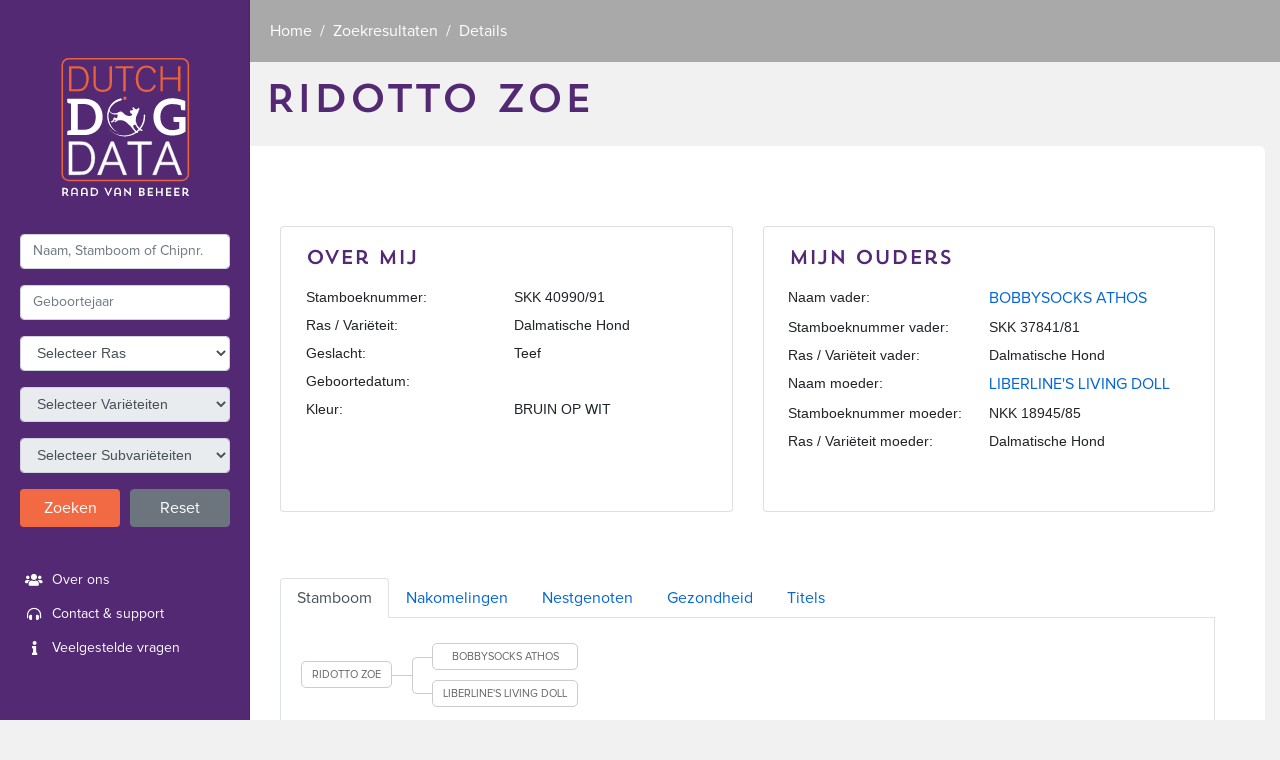

--- FILE ---
content_type: text/html; charset=utf-8
request_url: https://www.dutchdogdata.nl/Home/Details/632666
body_size: 13624
content:
<!DOCTYPE html>
<html lang="nl" class="bg-light-gray">
<head>
    <meta charset="utf-8" />
    <meta name="viewport" content="width=device-width, initial-scale=1.0" />
    <meta name="google" content="notranslate">
    <title>Dutch Dog Data</title>
    <link rel="stylesheet" href="/lib/vendor.css?v=MpodK0gGLOe8t3dIzSn0T6uBTPzy9qK2Qk4yumQHog8" />
    <link rel="stylesheet" href="/css/site.css?v=XWNUpbrd_PBlCDm5PZtSftTF66CV9uzO7i_f49EwCU8" />
    <link rel="stylesheet" href="/css/datatables.css?v=bCsU5RzNMwjO-gz_bZABmj6foim4qNvdScqT0ByHpr4" />
    <link rel="stylesheet" href="/css/stamboom.css?v=UUY8exFeMMUmQjJ17travE5_KAs_Q2UIYzXTgjnEuj4" />
    <link rel="stylesheet" href="/css/fontawesome/all.css?v=rCc50io9npvi4xqxALRDD6UMEnPSg1WN5g-vUBgsJSg" />
</head>
<body>
    <div class="container-fluid bg-light-gray">

        <nav id="" class="navbar navbar-mobile navbar-expand-md  bg-brand-mobile navbar-dark">
    <button class="navbar-toggler" type="button" data-toggle="collapse" data-target="#navbarMobileToggler" aria-controls="navbarMobileToggler" aria-expanded="false" aria-label="Toggle navigation">
        <span class="navbar-toggler-icon"></span>
    </button>
    <a class="mx-auto" href="/"><img class="mx-auto small-nav-logo" src="/content/small-logo.svg" alt="Logo Raad van Beheer" /></a>
</nav>

<nav class="d-md-block sidebar collapse bg-brand navbar-collapse" id="navbarMobileToggler">
    <div class="logo-container mx-auto">
        <a class="mx-auto" href="/">
            <img class="mx-auto sidebar-logo" src="/content/logo.svg" alt="Logo Raad van Beheer" />
        </a>
    </div>
    <div class="pt-3">
        <div id="searchBox">
            <div class="form-group">
                <input type="text" class="form-control query-form-control" placeholder="Naam, Stamboom of Chipnr.">
            </div>
            <div class="form-group">
                <input type="number" min="1" class="form-control year-form-control" placeholder="Geboortejaar">
            </div>
            <div class="form-group">
                <select class="form-control rassen-form-control">
                    <option>Selecteer Ras</option>
                </select>
            </div>
            <div class="form-group">
                <select class="form-control varieteit-form-control">
                    <option>Selecteer Variëteit</option>
                </select>
            </div>
            <div class="form-group">
                <select class="form-control subvarieteit-form-control">
                    <option>Selecteer Subvariëteiten</option>
                </select>
            </div>
            <div class="form-row">
                <div class="form-group col-md-6">
                    <button type="submit" name="Search" class="btn orange btn-block btn-search">Zoeken</button>
                </div>
                <div class="form-group col-md-6">
                    <button name="Reset" class="btn btn-secondary btn-block btn-reset">Reset</button>
                </div>
            </div>
        </div>
    </div>
    <ul class="support-nav">
        <li>
            <a href="https://www.houdenvanhonden.nl/over-ons/" target="_blank"><span class="fas fa-users" title="users" aria-hidden="true"></span> Over ons</a>
        </li>
        <li>
            <a href="https://www.houdenvanhonden.nl/over-ons/contact-formulier/" target="_blank"><span class="fas fa-headphones-alt" title="headphone" aria-hidden="true"></span> Contact &amp; support</a>
        </li>
        <li>
            <a href="https://www.houdenvanhonden.nl/veelgestelde-vragen/dutch-dog-data/" target="_blank"><span class="fas fa-info" title="info" aria-hidden="true"></span> Veelgestelde vragen</a>
        </li>
    </ul>
    

</nav>

        <main role="main" class="" id="wrapper">
            <nav id="breadcrumb-container" aria-label="breadcrumb">
                <ol class="breadcrumb">
                    

    <li class="breadcrumb-item"><a href="/">Home</a></li>
    <li class="breadcrumb-item"><a href="/Home/Search">Zoekresultaten</a></li>
    <li class="breadcrumb-item active" aria-current="page">Details</li>


                </ol>
            </nav>

            


<h1>RIDOTTO ZOE</h1>
<div class="fill-left content-padding">

    <div class="row">
        <div class="col-lg-6 mb-3">
            <div class="card">
                <div class="card-body">
                    <h5 class="card-title purple">Over mij</h5>
                    <table class="table table-borderless table-sm">                    
                        <tbody>
                            <tr>
                                <td>Stamboeknummer:</td>
                                <td>SKK 40990/91</td>
                            </tr>
                            <tr>
                                <td>Ras / Variëteit:</td>
                                <td>Dalmatische Hond</td>
                            </tr>
                            <tr>
                                <td>Geslacht:</td>
                                <td>Teef</td>
                            </tr>
                            <tr>
                                <td>Geboortedatum:</td>
                                <td></td>
                            </tr>
                            <tr>
                                <td>Kleur:</td>
                                <td>BRUIN OP WIT</td>
                            </tr>
                        </tbody>
                    </table>
                </div>
            </div>
        </div>
        <div class="col-lg-6 mb-3">
            <div class="card">
                <div class="card-body">
                    <h5 class="card-title purple">Mijn Ouders</h5>
                    <table class="table table-borderless table-sm">
                        <tbody>
                            <tr>
                                <td>Naam vader:</td>
                                <td>
                                        <a href="/Home/Details/632663">BOBBYSOCKS ATHOS</a>
                                </td>
                            </tr>
                            <tr>
                                <td>Stamboeknummer vader:</td>
                                <td>SKK 37841/81</td>
                            </tr>
                            <tr>
                                <td>Ras / Variëteit vader:</td>
                                <td>Dalmatische Hond</td>
                            </tr>
                            <tr>
                                <td>Naam moeder:</td>
                                <td>
                                        <a href="/Home/Details/632349">LIBERLINE&#x27;S LIVING DOLL</a>
                                </td>
                            </tr>
                            <tr>
                                <td>Stamboeknummer moeder:</td>
                                <td>NKK 18945/85</td>
                            </tr>
                            <tr>
                                <td>Ras / Variëteit moeder:</td>
                                <td>Dalmatische Hond</td>
                            </tr>
                        </tbody>
                    </table>
                </div>
            </div>
        </div>
    </div>
    <div class="row">
        <div class="col-sm-12 tabbed-container">
            <nav>
                <div class="nav nav-tabs" id="nav-tab" role="tablist">
                    <a class="nav-item nav-link active" id="nav-Stamboom-tab" data-toggle="tab" href="#nav-Stamboom" role="tab" aria-controls="nav-Stamboom" aria-selected="true">Stamboom</a>
                    <a class="nav-item nav-link" id="nav-Nakomelingen-tab" data-toggle="tab" href="#nav-Nakomelingen" role="tab" aria-controls="nav-Nakomelingen" aria-selected="false">Nakomelingen</a>
                    <a class="nav-item nav-link" id="nav-Nestgenoten-tab" data-toggle="tab" href="#nav-Nestgenoten" role="tab" aria-controls="nav-Nestgenoten" aria-selected="false">Nestgenoten</a>
                    <a class="nav-item nav-link" id="nav-Gezondheid-tab" data-toggle="tab" href="#nav-Gezondheid" role="tab" aria-controls="nav-Gezondheid" aria-selected="false">Gezondheid</a>
                    <a class="nav-item nav-link" id="nav-Titels-tab" data-toggle="tab" href="#nav-Titels" role="tab" aria-controls="nav-Titels" aria-selected="false">Titels</a>
                </div>
            </nav>
            <div class="tab-content" id="nav-tabContent">
                <div class="tab-pane fade show active" id="nav-Stamboom" role="tabpanel" aria-labelledby="nav-Stamboom-tab">
                    <div class="boom">
                            <ul class="wrapper">
            <li class="taxon">
    <div class="label">
            <a class="" href="/Home/Details/632666">RIDOTTO ZOE</a>
    </div>
            <ul class="wrapper">
            <li class="taxon">
    <div class="label">
            <a class="" href="/Home/Details/632663">BOBBYSOCKS ATHOS</a>
    </div>
        
</li>
            <li class="taxon">
    <div class="label">
            <a class="" href="/Home/Details/632349">LIBERLINE&#x27;S LIVING DOLL</a>
    </div>
        
</li>
    </ul>

</li>
    </ul>

                    </div>
                </div>
                <div class="tab-pane fade" id="nav-Nakomelingen" role="tabpanel" aria-labelledby="nav-Nakomelingen-tab">
                    <table id="tblNakomelingen" class="table table-striped table-bordered table-hover" style="width:100%">
                        <thead>
                            <tr>
                                <th>Id</th>
                                <th>Naam</th>
                                <th>Stamboeknummer</th>
                                <th>Geboortedatum</th>
                                <th>Ras / Variëteit</th>
                                <th>Kleur</th>
                                <th>Geslacht</th>
                            </tr>
                        </thead>
                        <tbody>
                                <tr>
                                    <td>632680</td>
                                    <td>JILLOC&#x27;S A MAN IN THE MIRROR</td>
                                    <td>SKK 57587/96</td>
                                    <td></td>
                                    <td>Dalmatische Hond</td>
                                    <td>BRUIN OP WIT</td>
                                    <td>Reu</td>
                                </tr>
                        </tbody>
                    </table>
                </div>
                <div class="tab-pane fade" id="nav-Nestgenoten" role="tabpanel" aria-labelledby="nav-Nestgenoten-tab">
                    <table id="tblNestgenoten" class="table table-striped table-bordered table-hover" style="width:100%">
                        <thead>
                            <tr>
                                <th>Id</th>
                                <th>Naam</th>
                                <th>Stamboeknummer</th>
                                <th>Ras / Variëteit</th>
                                <th>Kleur</th>
                                <th>Geslacht</th>
                                <th>Naam vader</th>
                                <th>Stamboeknummer vader</th>
                            </tr>
                        </thead>
                        <tbody>
                        </tbody>
                    </table>
                </div>
                <div class="tab-pane fade" id="nav-Gezondheid" role="tabpanel" aria-labelledby="nav-Gezondheid-tab">
                    <table data-onderzoeken='[]' id="tblOnderzoeken" class="display table table-striped table-bordered" style="width:100%">
                        <thead>
                            <tr>
                                <th></th>
                                <th>Type onderzoek/deelonderzoek</th>
                                <th>Datum van het resultaat</th>
                                <th>Eindbeoordeling</th>
                                <th>Categorie</th>
                            </tr>
                        </thead>
                    </table>
                    <div style="text-align: right"><sup>*</sup> Zie de <a href="https://www.houdenvanhonden.nl/veelgestelde-vragen/dutch-dog-data/" target="_blank">veelgestelde vragen</a> voor informatie</div>
                </div>
                <div class="tab-pane fade" id="nav-Titels" role="tabpanel" aria-labelledby="nav-Titels-tab">
                    <table id="tblTitels" class="table table-striped table-bordered" style="width:100%">
                        <thead>
                            <tr>
                                <th>Categorie</th>
                                <th>Datum</th>
                                <th>Naam evenement</th>
                                <th>Titel</th>
                                <th>Land</th>
                            </tr>
                        </thead>
                        <tbody>
                        </tbody>
                    </table>
                </div>
            </div>
        </div>
    </div>
</div>



            <div id="spinner-overlay" class="overlay">
                <div class="spinner-border spinner" role="status">
                    <span class="sr-only">Loading...</span>
                </div>
            </div>
        </main>

    </div>
    <script src="/lib/vendor.js?v=E69dWXwJ1jsBQaAsPUpPuUBP50MXoKaR27J-qZVvsb4"></script>
    <script src="/js/app.js?v=bd7QmbyZi82Jh2ZbIPCT_zkAgtqas6KCgJmxsNHJMOA"></script>
    
</body>
</html>
